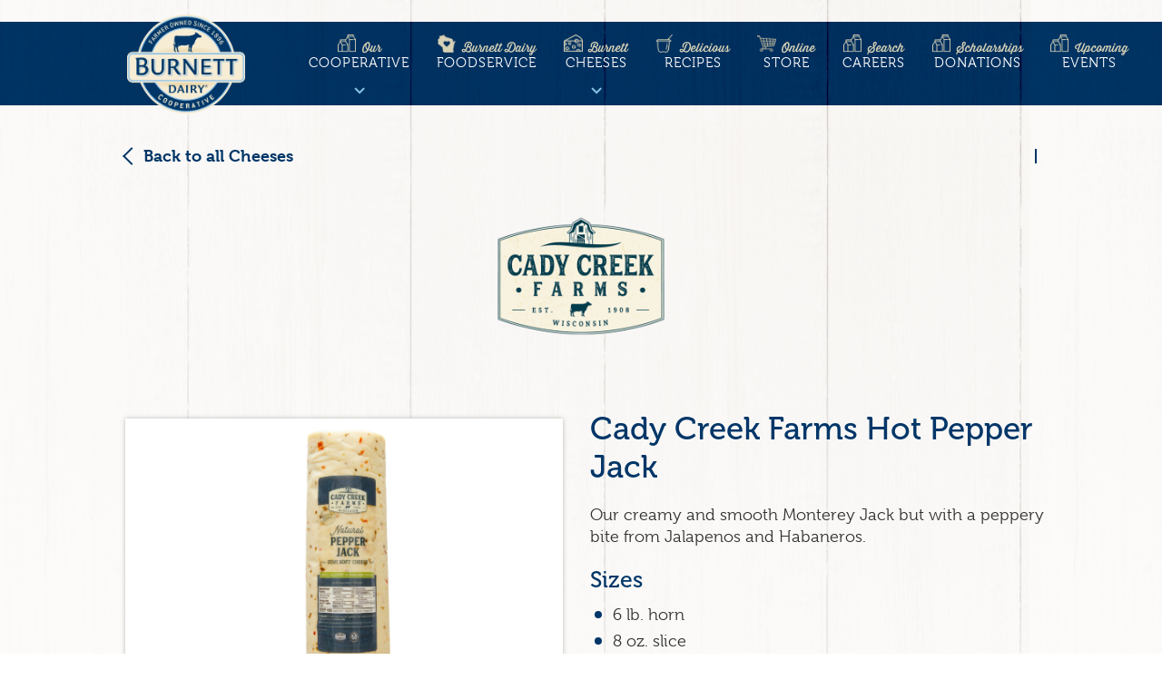

--- FILE ---
content_type: text/html; charset=UTF-8
request_url: https://cadycheese.com/cady-creek-farms-hot-pepper-jack
body_size: 4717
content:
<!DOCTYPE html>
<html lang="en" dir="ltr" prefix="content: http://purl.org/rss/1.0/modules/content/  dc: http://purl.org/dc/terms/  foaf: http://xmlns.com/foaf/0.1/  og: http://ogp.me/ns#  rdfs: http://www.w3.org/2000/01/rdf-schema#  schema: http://schema.org/  sioc: http://rdfs.org/sioc/ns#  sioct: http://rdfs.org/sioc/types#  skos: http://www.w3.org/2004/02/skos/core#  xsd: http://www.w3.org/2001/XMLSchema# ">
  <head>
    <meta charset="utf-8" />
<link rel="canonical" href="https://cadycheese.com/cady-creek-farms-hot-pepper-jack" />
<meta name="description" content="Our creamy and smooth Monterey Jack but with a peppery bite from Jalapenos and Habaneros. " />
<meta property="og:site_name" content="Cady Creek Farms Hot Pepper Jack | Burnett Dairy" />
<meta property="og:type" content="Cheese" />
<meta property="og:url" content="https://cadycheese.com/cady-creek-farms-hot-pepper-jack" />
<meta property="og:title" content="Cady Creek Farms Hot Pepper Jack" />
<meta property="og:description" content="Our creamy and smooth Monterey Jack but with a peppery bite from Jalapenos and Habaneros. " />
<meta property="og:image" content="https://cadycheese.com/sites/default/files/2021-10/CCF_5lbRound_PepperJack2_Shopify.jpg" />
<meta property="og:image:url" content="https://cadycheese.com/sites/default/files/2021-10/CCF_5lbRound_PepperJack2_Shopify.jpg" />
<meta property="og:image:alt" content="Cady Creek Farms 6 lb Hot Pepper Jack packaging" />
<meta name="twitter:card" content="summary" />
<meta name="twitter:url" content="https://cadycheese.com/cady-creek-farms-hot-pepper-jack" />
<meta name="twitter:image" content="https://cadycheese.com/sites/default/files/2021-10/CCF_5lbRound_PepperJack2_Shopify.jpg" />
<meta name="Generator" content="Drupal 9 (https://www.drupal.org)" />
<meta name="MobileOptimized" content="width" />
<meta name="HandheldFriendly" content="true" />
<meta name="viewport" content="width=device-width, initial-scale=1.0" />
<script type="application/ld+json">{
    "@context": "https://schema.org",
    "@graph": [
        {
            "@type": "Recipe",
            "name": "Cady Creek Farms Hot Pepper Jack",
            "description": "\u003Cp\u003EOur creamy and smooth Monterey Jack but with a peppery bite from Jalapenos and Habaneros. \u003C/p\u003E",
            "image": {
                "@type": "ImageObject",
                "representativeOfPage": "True",
                "url": "https://cadycheese.com/sites/default/files/2021-10/CCF_5lbRound_PepperJack2_Shopify.jpg",
                "width": "670",
                "height": "405"
            }
        }
    ]
}</script>

    <title>Cady Creek Farms Hot Pepper Jack | Burnett Dairy</title>
    <link rel="stylesheet" media="all" href="/sites/default/files/css/css_CluzpzR8gNhdak3rY4virpVcqexGsQleuC3iTxCF6AQ.css" />
<link rel="stylesheet" media="all" href="/sites/default/files/css/css_F-oalTtuKVz0qKjxSMuAYn5iQauXT74UBvrBIRx6mOU.css" />
<link rel="stylesheet" media="all" href="https://cdn.jsdelivr.net/npm/slick-carousel@1.8.1/slick/slick.css" />
<link rel="stylesheet" media="all" href="/sites/default/files/css/css_jVI_Dc2B9DmZo1t5WOyY3yEedNrQR9MqOgmvjOVU9lE.css" />
<link rel="stylesheet" media="print" href="/sites/default/files/css/css_UOSEDRerSQqN02JGlvIbkF_a8k8rg1BymVzC6T8bL5o.css" />

    
    <!-- Google Tag Manager -->
    <script>(function(w,d,s,l,i){w[l]=w[l]||[];w[l].push({'gtm.start':
                new Date().getTime(),event:'gtm.js'});var f=d.getElementsByTagName(s)[0],
            j=d.createElement(s),dl=l!='dataLayer'?'&l='+l:'';j.async=true;j.src=
            'https://www.googletagmanager.com/gtm.js?id='+i+dl;f.parentNode.insertBefore(j,f);
        })(window,document,'script','dataLayer','GTM-W848LZ2');</script>
    <!-- End Google Tag Manager -->
  </head>
  <body>
    <!-- Google Tag Manager (noscript) -->
    <noscript><iframe src="https://www.googletagmanager.com/ns.html?id=GTM-W848LZ2" height="0" width="0" style="display:none;visibility:hidden"></iframe></noscript>
    <!-- End Google Tag Manager (noscript) -->
        <a href="#main-content" class="visually-hidden focusable">
      Skip to main content
    </a>
    
      <div class="dialog-off-canvas-main-canvas" data-off-canvas-main-canvas>
    <div class="page-wrapper-outer">
  <div class="page-wrapper">
    <header role="banner" class="page-header">
      <div class="header-inner">
        <div class="layout-container">
          <div class="header-bar">
              <div>
    <div id="block-burnett-branding" class="logo-wrapper">
  
    
        <a href="/" title="Home" class="logo" rel="home">
      <img src="/sites/default/files/BD2022.png" alt="Home" />
    </a>
  </div>

  </div>
<div class="main-nav"><div class="main-nav-inner">  <div>
    <nav role="navigation" aria-labelledby="block-burnett-main-menu-menu" id="block-burnett-main-menu">
            
  <h2 class="visually-hidden" id="block-burnett-main-menu-menu">Main navigation</h2>
  

        
              <ul>
              <li>
        <a href="/our-cooperative" class="cooperative has-children" data-drupal-link-system-path="node/22"><span>Our</span>Cooperative</a>
                                <ul>
              <li>
        <a href="/our-history">Our History</a>
              </li>
          <li>
        <a href="/our-cooperative/co-op-services" data-drupal-link-system-path="node/23">Co-op Services</a>
                                <ul>
              <li>
        <a href="/our-cooperative/co-op-services/agronomy" data-drupal-link-system-path="node/24">Agronomy</a>
              </li>
          <li>
        <a href="/our-cooperative/co-op-services/animal-nutrition" data-drupal-link-system-path="node/25">Animal Nutrition</a>
              </li>
          <li>
        <a href="/our-cooperative/co-op-services/grain" data-drupal-link-system-path="node/26">Grain</a>
              </li>
          <li>
        <a href="/our-cooperative/co-op-services/cash-bids" data-drupal-link-system-path="node/27">Cash Bids</a>
              </li>
          <li>
        <a href="/our-cooperative/co-op-services/energy" data-drupal-link-system-path="node/28">Energy</a>
              </li>
          <li>
        <a href="https://mspcst.agvantage.com/cgiV81/UMMBRA0.PGM?z0lib=B">Patron Login</a>
              </li>
        </ul>
  
              </li>
          <li>
        <a href="/our-cooperative/propane-homeowners-and-businesses" data-drupal-link-system-path="node/29">Propane</a>
              </li>
          <li>
        <a href="/our-cooperative/board-directors" data-drupal-link-system-path="node/81">Board of Directors</a>
              </li>
          <li>
        <a href="/stores" data-drupal-link-system-path="node/20">Our Retail Stores</a>
              </li>
          <li>
        <a href="/our-cooperative/awards" data-drupal-link-system-path="node/30">Awards</a>
              </li>
          <li>
        <a href="/our-cooperative/contact-us" data-drupal-link-system-path="node/21">Contact Us</a>
              </li>
          <li>
        <a href="/news" data-drupal-link-system-path="news">News</a>
              </li>
          <li>
        <a href="/our-cooperative/farm-feature" title="Meet Our Family Farms!" data-drupal-link-system-path="node/267">Farm Feature</a>
              </li>
        </ul>
  
              </li>
          <li>
        <a href="https://burnettdairyfoodservice.com/" class="foodservice"><span>Burnett Dairy</span>Foodservice</a>
              </li>
          <li>
        <a href="/our-cheeses" class="cheeses has-children" data-drupal-link-system-path="node/4"><span>Burnett</span>Cheeses</a>
                                <ul>
              <li>
        <a href="/our-cheeses/burnett-dairy" data-drupal-link-system-path="node/47">Burnett Dairy</a>
              </li>
          <li>
        <a href="/our-cheeses/cady-creek-farms" data-drupal-link-system-path="node/46">Cady Creek Farms</a>
              </li>
          <li>
        <a href="/our-cheeses/wood-river-creamery" data-drupal-link-system-path="node/17">Wood River Creamery</a>
              </li>
          <li>
        <a href="https://burnettdairyfoodservice.com/" target="_blank">Fancy Brand</a>
              </li>
          <li>
        <a href="/our-cheeses/where-buy" class="buy" data-drupal-link-system-path="node/19">Where to Buy</a>
              </li>
          <li>
        <a href="/our-cheeses/burnett-dairy-pizza" data-drupal-link-system-path="node/202">Burnett Dairy Pizza</a>
              </li>
        </ul>
  
              </li>
          <li>
        <a href="/recipes" class="Recipes" data-drupal-link-system-path="recipes"><span>Delicious</span>Recipes</a>
              </li>
          <li>
        <a href="https://shop.burnettdairy.com/" class="store" target="_blank"><span>Online</span>Store</a>
              </li>
          <li>
        <a href="/careers" class="Careers" target="_blank" data-drupal-link-system-path="node/32"><span>Search</span>Careers</a>
              </li>
          <li>
        <a href="/donations-and-scholarships" data-drupal-link-system-path="node/33"><span>Scholarships</span>Donations</a>
              </li>
          <li>
        <a href="/events" title="Upcoming Events" data-drupal-link-system-path="node/196"><span>Upcoming</span>Events</a>
              </li>
        </ul>
  


  </nav>

  </div>
</div></div>
            <span class="mobile-menu"></span>
          </div>
        </div>      </div>
    </header>
      
      
      
    <main role="main" class="main-content">
      <a id="main-content" tabindex="-1"></a>                    <div>
    <div data-drupal-messages-fallback class="hidden"></div>
<div id="block-burnett-content">
  
    
      
<div class="layout-container">
    <article  data-history-node-id="112" role="article" about="/cady-creek-farms-hot-pepper-jack" class="cheese cheese--detail">
        <div class="layout-content">
            <div class="cheese__nav">
                <a href="/our-cheeses/cady-creek-farms" class="cheese__navBack">Back to all Cheeses</a>
                <div class='prev-next-cheese'><div class='prev-cheese'></div><div class='next-cheese'></div></div>
            </div>
            <div class="cheese__logo">
                <div about="/taxonomy/term/21">
  
            <div>  <img loading="lazy" src="/sites/default/files/2021-05/cady-creek-farms-logo.png" width="450" height="450" alt="Cady Creek brand logo" typeof="foaf:Image" />

</div>
      
</div>

            </div>
            <div class="grid-50-50 m-b-50">
                <div class="cheese__media">
                    
<div>
    <div class="productSlider">
                <div>  <img loading="lazy" src="/sites/default/files/2021-10/CCF_5lbRound_PepperJack2_Shopify.jpg" width="2048" height="1365" alt="Cady Creek Farms 6 lb Hot Pepper Jack packaging" typeof="foaf:Image" />

</div>
                <div>  <img loading="lazy" src="/sites/default/files/2021-10/CCF_Slices%20in%20Package_PepperJack_Shopify.jpg" width="2048" height="1365" alt="Cady Creek Farms Hot Pepper 8 oz. slices in package" typeof="foaf:Image" />

</div>
                <div>  <img loading="lazy" src="/sites/default/files/2021-10/BD_MontJackHPepp.jpg" width="2048" height="1365" alt="Cady Creek Farms Hot Pepper beauty" typeof="foaf:Image" />

</div>
            </div>
    <div class="productSlider__nav">
                <div>  <img loading="lazy" src="/sites/default/files/2021-10/CCF_5lbRound_PepperJack2_Shopify.jpg" width="2048" height="1365" alt="Cady Creek Farms 6 lb Hot Pepper Jack packaging" typeof="foaf:Image" />

</div>
                <div>  <img loading="lazy" src="/sites/default/files/2021-10/CCF_Slices%20in%20Package_PepperJack_Shopify.jpg" width="2048" height="1365" alt="Cady Creek Farms Hot Pepper 8 oz. slices in package" typeof="foaf:Image" />

</div>
                <div>  <img loading="lazy" src="/sites/default/files/2021-10/BD_MontJackHPepp.jpg" width="2048" height="1365" alt="Cady Creek Farms Hot Pepper beauty" typeof="foaf:Image" />

</div>
            </div>
</div>

                </div>
                <div>
                    <div class="cheese__title">
                        <h1>
                            
<span>Cady Creek Farms Hot Pepper Jack</span>

                        </h1>
                    </div>
                    
            <div><p>Our creamy and smooth Monterey Jack but with a peppery bite from Jalapenos and Habaneros. </p></div>
      
                    <div class ="cheese__linkContent">
                        <a href="/cady-creek-farms-hot-pepper-jack">View Full Details</a>
                    </div>
                    
                    
  <div class="cheese__sizes">
    <h2>Sizes</h2>
              <div><ul>
	<li>6 lb. horn</li>
	<li>8 oz. slice</li>
	<li>7 oz. round</li>
</ul></div>
          </div>

                    <div class="cheese__buy">
                        <div>
      <div class="link"><a href="https://shop.burnettdairy.com/">Buy Now</a></div>
  </div>


                    </div>
                </div>
            </div>

            
  <div class="cheese__ingredients">
    <h2>Ingredients</h2>
              <div><p><span><span><span>Cultured Pasteurized Milk, Diced Red &amp; Green Jalapeno with Habanero Peppers, Salt,  Enzymes. Contains: Milk</span></span></span></p></div>
          </div>

            
  <div class="cheese__notes">
    <h2>Tasting and Cooking Notes</h2>
              <div><p>Great added to or accompanying any dish popular with the pepper spice.</p></div>
          </div>

        </div>
    </article>
</div>

  </div>

  </div>

      <div class="layout-container">
            </div>
    </main>
            <div>
    <style>
  .footer-cta-wrapper{
    background: url(/sites/default/files/2019-10/Website%20Footer%202019_2_1.jpg)no-repeat center center;
  }
</style>
<div class="footer-cta-wrapper"  id="block-footercta">
      <div class="layout-container">
      <div class="footer-cta">
        
            <div class="block-title">Artisan Cheeses Delivered to Your Doorstep</div>
      
        
            <div><p>Our cheesemakers work hard to ensure you can enjoy the highest quality cheeses. Now, order online and we’ll bring them right to your door.</p></div>
      
        <div>
      <span class="link"><a href="https://shop.burnettdairy.com/" target="_blank">Shop Now</a></span>
  </div>
      </div>
    </div>
  </div>

  </div>

            <div class="layout-container">
      <footer role="contentinfo" class="footer-inner">
          <div>
    <nav role="navigation" aria-labelledby="block-socialmedia-menu" id="block-socialmedia" class="social-menu">
            
  <h2 class="visually-hidden" id="block-socialmedia-menu">Social Media</h2>
  

        
              <ul>
              <li>
        <a href="https://www.facebook.com/burnettdairy" class="facebook">Facebook</a>
              </li>
          <li>
        <a href="https://www.instagram.com/burnettdairy/" class="Insta" target="_blank">Instagram</a>
              </li>
          <li>
        <a href="https://www.youtube.com/channel/UCIt7U-htDVEe_wgWcqGDalA" class="youtube">Youtube</a>
              </li>
        </ul>
  


  </nav>
<nav role="navigation" aria-labelledby="block-burnett-footer-menu" id="block-burnett-footer" class="footer-menu">
            
  <h2 class="visually-hidden" id="block-burnett-footer-menu">Footer menu</h2>
  

        
              <ul>
              <li>
        <a href="/careers" data-drupal-link-system-path="node/32">Careers</a>
              </li>
          <li>
        <a href="/donations-and-scholarships" data-drupal-link-system-path="node/33">Donations/Scholarships</a>
              </li>
          <li>
        <a href="/privacy-policy" data-drupal-link-system-path="node/34">Privacy Policy</a>
              </li>
          <li>
        <a href="/terms-service" data-drupal-link-system-path="node/35">Terms / Services</a>
              </li>
          <li>
        <a href="/contact-us">Contact Us</a>
              </li>
        </ul>
  


  </nav>
<div id="block-copyrightblock" class="copyright">
  
    
      
            <div><p>© 2025 Burnett Dairy. All Rights Reserved. 11631 State Rd 70, Grantsburg, WI 54840 | USA | 1-800-854-2716</p></div>
      
  </div>

  </div>

      </footer>
    </div>
      </div>
</div>

  </div>

    
    <script type="application/json" data-drupal-selector="drupal-settings-json">{"path":{"baseUrl":"\/","scriptPath":null,"pathPrefix":"","currentPath":"node\/112","currentPathIsAdmin":false,"isFront":false,"currentLanguage":"en"},"pluralDelimiter":"\u0003","suppressDeprecationErrors":true,"ajaxPageState":{"libraries":"burnett\/global-scripts,burnett\/global-styling,system\/base","theme":"burnett","theme_token":null},"ajaxTrustedUrl":[],"user":{"uid":0,"permissionsHash":"58a2deeb08290ec7e2b05f33f625ce49ab79e36faa032fc896815724748d6cea"}}</script>
<script src="/sites/default/files/js/js_LQBfUef-t7eIxigcTlYFVGSHIw266mO0zUeRSbObPTA.js"></script>
<script src="https://cdn.jsdelivr.net/npm/slick-carousel@1.8.1/slick/slick.min.js"></script>
<script src="/sites/default/files/js/js_vbBrOCbBOzGFmQdkhnXVwhxf4VGqBPXTkZHp-E13MwI.js"></script>

  </body>
</html>


--- FILE ---
content_type: text/css
request_url: https://cadycheese.com/sites/default/files/css/css_F-oalTtuKVz0qKjxSMuAYn5iQauXT74UBvrBIRx6mOU.css
body_size: -202
content:
@font-face{font-family:'thirsty_roughblack';src:url(/themes/custom/burnett/css/webfontkit-thirsty-burnett/thirstyroughblack-webfont.woff2) format('woff2'),url(/themes/custom/burnett/css/webfontkit-thirsty-burnett/thirstyroughblack-webfont.woff) format('woff');font-weight:normal;font-style:normal;}@font-face{font-family:'thirsty_roughbold';src:url(/themes/custom/burnett/css/webfontkit-thirsty-burnett/thirstyroughbold-webfont.woff2) format('woff2'),url(/themes/custom/burnett/css/webfontkit-thirsty-burnett/thirstyroughbold-webfont.woff) format('woff');font-weight:normal;font-style:normal;}@font-face{font-family:'thirsty_roughlight';src:url(/themes/custom/burnett/css/webfontkit-thirsty-burnett/thirstyroughlight-webfont.woff2) format('woff2'),url(/themes/custom/burnett/css/webfontkit-thirsty-burnett/thirstyroughlight-webfont.woff) format('woff');font-weight:normal;font-style:normal;}@font-face{font-family:'thirsty_roughregular';src:url(/themes/custom/burnett/css/webfontkit-thirsty-burnett/thirstyroughregular-webfont.woff2) format('woff2'),url(/themes/custom/burnett/css/webfontkit-thirsty-burnett/thirstyroughregular-webfont.woff) format('woff');font-weight:normal;font-style:normal;}


--- FILE ---
content_type: text/css
request_url: https://cadycheese.com/sites/default/files/css/css_jVI_Dc2B9DmZo1t5WOyY3yEedNrQR9MqOgmvjOVU9lE.css
body_size: 8903
content:
@import url("https://use.typekit.net/dsh8ana.css");.m-t-5{margin-top:5px !important}.p-t-5{padding-top:5px !important}.m-b-5{margin-bottom:5px !important}.p-b-5{padding-bottom:5px !important}.m-l-5{margin-left:5px !important}.p-l-5{padding-left:5px !important}.m-r-5{margin-right:5px !important}.p-r-5{padding-right:5px !important}.m-t-10{margin-top:10px !important}.p-t-10{padding-top:10px !important}.m-b-10{margin-bottom:10px !important}.p-b-10{padding-bottom:10px !important}.m-l-10{margin-left:10px !important}.p-l-10{padding-left:10px !important}.m-r-10{margin-right:10px !important}.p-r-10{padding-right:10px !important}.m-t-15{margin-top:15px !important}.p-t-15{padding-top:15px !important}.m-b-15{margin-bottom:15px !important}.p-b-15{padding-bottom:15px !important}.m-l-15{margin-left:15px !important}.p-l-15{padding-left:15px !important}.m-r-15{margin-right:15px !important}.p-r-15{padding-right:15px !important}.m-t-20{margin-top:20px !important}.p-t-20{padding-top:20px !important}.m-b-20{margin-bottom:20px !important}.p-b-20{padding-bottom:20px !important}.m-l-20{margin-left:20px !important}.p-l-20{padding-left:20px !important}.m-r-20{margin-right:20px !important}.p-r-20{padding-right:20px !important}.m-t-25{margin-top:25px !important}.p-t-25{padding-top:25px !important}.m-b-25{margin-bottom:25px !important}.p-b-25{padding-bottom:25px !important}.m-l-25{margin-left:25px !important}.p-l-25{padding-left:25px !important}.m-r-25{margin-right:25px !important}.p-r-25{padding-right:25px !important}.m-t-30{margin-top:30px !important}.p-t-30{padding-top:30px !important}.m-b-30{margin-bottom:30px !important}.p-b-30{padding-bottom:30px !important}.m-l-30{margin-left:30px !important}.p-l-30{padding-left:30px !important}.m-r-30{margin-right:30px !important}.p-r-30{padding-right:30px !important}.m-t-35{margin-top:35px !important}.p-t-35{padding-top:35px !important}.m-b-35{margin-bottom:35px !important}.p-b-35{padding-bottom:35px !important}.m-l-35{margin-left:35px !important}.p-l-35{padding-left:35px !important}.m-r-35{margin-right:35px !important}.p-r-35{padding-right:35px !important}.m-t-40{margin-top:40px !important}.p-t-40{padding-top:40px !important}.m-b-40{margin-bottom:40px !important}.p-b-40{padding-bottom:40px !important}.m-l-40{margin-left:40px !important}.p-l-40{padding-left:40px !important}.m-r-40{margin-right:40px !important}.p-r-40{padding-right:40px !important}.m-t-45{margin-top:45px !important}.p-t-45{padding-top:45px !important}.m-b-45{margin-bottom:45px !important}.p-b-45{padding-bottom:45px !important}.m-l-45{margin-left:45px !important}.p-l-45{padding-left:45px !important}.m-r-45{margin-right:45px !important}.p-r-45{padding-right:45px !important}.m-t-50{margin-top:50px !important}.p-t-50{padding-top:50px !important}.m-b-50{margin-bottom:50px !important}.p-b-50{padding-bottom:50px !important}.m-l-50{margin-left:50px !important}.p-l-50{padding-left:50px !important}.m-r-50{margin-right:50px !important}.p-r-50{padding-right:50px !important}.m-t-60{margin-top:60px !important}.p-t-60{padding-top:60px !important}.m-b-60{margin-bottom:60px !important}.p-b-60{padding-bottom:60px !important}.m-l-60{margin-left:60px !important}.p-l-60{padding-left:60px !important}.m-r-60{margin-right:60px !important}.p-r-60{padding-right:60px !important}.m-t-75{margin-top:75px !important}.p-t-75{padding-top:75px !important}.m-b-75{margin-bottom:75px !important}.p-b-75{padding-bottom:75px !important}.m-l-75{margin-left:75px !important}.p-l-75{padding-left:75px !important}.m-r-75{margin-right:75px !important}.p-r-75{padding-right:75px !important}.m-t-100{margin-top:100px !important}.p-t-100{padding-top:100px !important}.m-b-100{margin-bottom:100px !important}.p-b-100{padding-bottom:100px !important}.m-l-100{margin-left:100px !important}.p-l-100{padding-left:100px !important}.m-r-100{margin-right:100px !important}.p-r-100{padding-right:100px !important}.overflow-scroll{overflow:scroll}.overflow-hidden{overflow:hidden}.align-self-start{-ms-flex-item-align:start;align-self:flex-start}.max-width-100{max-width:100%}.height-100{height:100%}.center{text-align:center}.hide-mobile{display:none}.center{text-align:center}.align-left{float:none}.align-right{float:none}@media screen and (min-width:1200px){.width-60{max-width:60%;margin:0 auto}.hide-desktop{display:none}}@media screen and (min-width:1024px){.hide-mobile{display:block}}@media screen and (min-width:769px){.align-left{float:left;margin:0 2rem 2rem 0}.align-right{float:right;margin:0 0 2rem 2rem}}@media screen and (min-width:769px) and (max-width:1199px){.hide-medium{display:none}}*{-webkit-box-sizing:border-box;box-sizing:border-box}html{font-size:62.5%}html,body{height:100%;margin:0;padding:0}body{background:url(/themes/custom/burnett/images/footer-background.png)}img{max-width:100%;height:auto}a{color:#303030;text-decoration:none;-webkit-transition:background-color 0.3s ease;transition:background-color 0.3s ease}a:hover,a:focus{text-decoration:underline}button:focus{outline:none}a:hover,a:focus,a:active{text-decoration:underline}.logo img{width:9.2rem;margin:0 0 -2rem;position:relative;z-index:10}.page-header{background:#003c7c;padding:1.8rem 0 0}.header-bar{display:-webkit-box;display:-ms-flexbox;display:flex;-webkit-box-pack:justify;-ms-flex-pack:justify;justify-content:space-between}@media screen and (min-width:1024px){.page-header{background:url(/themes/custom/burnett/images/bg_main_content_light.png) repeat-x;padding:2.4rem 0 2.4rem;position:relative;z-index:15}.header-inner{background:url(/themes/custom/burnett/images/bg_navigation.png)}.header-bar{max-width:100.0rem;margin:0 auto}.logo{display:block;margin:0 0 -.8rem}.logo img{margin:-.8rem 0;width:13rem}.main-nav{padding-top:20px;width:80%}.main-nav nav>ul:not(.contextual-links){display:-webkit-box;display:-ms-flexbox;display:flex;list-style:none;margin:0 -1.5rem;padding:0}.main-nav nav>ul:not(.contextual-links)>li{text-align:center;margin:0 1.5rem;line-height:1.7rem;position:relative}.main-nav nav>ul:not(.contextual-links)>li:hover ul{display:block}.main-nav nav>ul:not(.contextual-links)>li>ul{display:none;position:absolute;list-style:none;margin:0;text-align:left;padding:1.6rem 2.2rem 0;background:#fff;white-space:nowrap;border-radius:.3rem;left:50%;-webkit-transform:translateX(-50%);transform:translateX(-50%)}.main-nav nav>ul:not(.contextual-links)>li>ul li{margin-bottom:1.6rem}.main-nav nav>ul:not(.contextual-links)>li>ul li>ul{padding:2rem 0 0 1rem;list-style:none;margin:0}.main-nav nav>ul:not(.contextual-links)>li>ul li>ul li{margin:0 0 1.5rem}.main-nav nav>ul:not(.contextual-links)>li>ul li>ul li a{font-weight:500}.main-nav nav>ul:not(.contextual-links)>li>ul a{color:#303030;font-size:1.4rem;font-weight:700}.main-nav nav>ul:not(.contextual-links)>li>ul a:hover{color:#013668;text-decoration:none}.main-nav nav>ul:not(.contextual-links)>li>a{font-size:1.5rem;color:#fff;line-height:1.7rem;text-decoration:none;text-transform:uppercase;letter-spacing:.1rem;padding-bottom:3.8rem;display:inline-block}.main-nav nav>ul:not(.contextual-links)>li>a.has-children{background:url(/themes/custom/burnett/images/arrow-down-icon3X.png) center bottom 12px no-repeat;background-size:12px 8px}.main-nav nav>ul:not(.contextual-links)>li>a span{color:#D7D1B6;display:inline-block;font-size:1.3rem;text-transform:capitalize;padding-left:27px;position:relative;font-family:"thirsty_roughregular",Times,sans-serif;white-space:nowrap;letter-spacing:0}.main-nav nav>ul:not(.contextual-links)>li>a span:before{content:"";background-image:url(/themes/custom/burnett/images/nav_our-coop-icon%403x.png);width:22px;height:20px;position:absolute;left:0;bottom:3px;background-size:auto 100%;background-repeat:no-repeat}.main-nav nav>ul:not(.contextual-links)>li a.foodservice span:before{background-image:url(/themes/custom/burnett/images/nav_burnett-dairy-icon%403x.png)}.main-nav nav>ul:not(.contextual-links)>li a.cheeses span:before{background-image:url(/themes/custom/burnett/images/nav_cheeses-icon%403x.png)}.main-nav nav>ul:not(.contextual-links)>li a.Recipes span:before{background-image:url(/themes/custom/burnett/images/nav_recipes-icon%403x.png)}.main-nav nav>ul:not(.contextual-links)>li a.farm span:before{background-image:url(/themes/custom/burnett/images/nav_farm-icon%403x.png)}.main-nav nav>ul:not(.contextual-links)>li a.store span:before{background-image:url(/themes/custom/burnett/images/nav_store-icon%403x.png)}.main-nav nav>ul:not(.contextual-links)>li a.buy span:before{background-image:url(/themes/custom/burnett/images/nav_buy-icon%403x.png)}}.layout-container{max-width:140rem;padding:0 2rem;margin:0 auto}.main-content{background:url(/themes/custom/burnett/images/bg_main_content_light.png) repeat-x #fff;padding-bottom:8rem;overflow:hidden}.grid-4{display:-webkit-box;display:-ms-flexbox;display:flex;margin:0 -1.5rem;-ms-flex-wrap:wrap;flex-wrap:wrap}.grid-4>div{width:100%;padding:0 1.5rem}.grid-3{display:-webkit-box;display:-ms-flexbox;display:flex;margin:0 -1.5rem;-ms-flex-wrap:wrap;flex-wrap:wrap}.grid-3>div{width:100%;padding:0 1.5rem}.grid-50-50,.grid-60-40{display:-webkit-box;display:-ms-flexbox;display:flex;-ms-flex-wrap:wrap;flex-wrap:wrap}.grid-50-50>div:first-child,.grid-60-40>div:first-child{width:100%;margin-bottom:2rem}.grid-50-50>div:nth-child(2),.grid-60-40>div:nth-child(2){width:100%}.grid-30-70{display:-webkit-box;display:-ms-flexbox;display:flex;-ms-flex-wrap:wrap;flex-wrap:wrap}.grid-30-70>div:first-child{width:100%;margin-bottom:2rem}.grid-30-70>div:nth-child(2){width:100%}@media screen and (min-width:769px){.main-content{min-height:60rem}.grid-4>div{width:50%}.grid-2,.block-2-col>div{display:-webkit-box;display:-ms-flexbox;display:flex;margin:0 -1.5rem;-ms-flex-wrap:wrap;flex-wrap:wrap}.grid-2>div,.block-2-col>div>div{width:50%;padding:0 1.5rem}.grid-3>div{width:50%}.grid-50-50{display:-webkit-box;display:-ms-flexbox;display:flex;-ms-flex-wrap:nowrap;flex-wrap:nowrap;margin:0 -1rem}.grid-50-50>div:first-child{width:50%;padding:0 1rem}.grid-50-50>div:nth-child(2){width:50%;padding:0 1rem}}@media screen and (min-width:1024px){.grid-4>div{width:25%}.grid-3>div{width:33.33333333%}.grid-60-40{display:-webkit-box;display:-ms-flexbox;display:flex;margin:0 -1rem}.grid-60-40>div:first-child{width:60%;padding:0 1rem}.grid-60-40>div:nth-child(2){width:40%;padding:0 1rem}.grid-30-70{display:-webkit-box;display:-ms-flexbox;display:flex;margin:0 -1rem}.grid-30-70>div:first-child{width:30%;padding:0 1rem}.grid-30-70>div:nth-child(2){width:70%;padding:0 1rem}}.footer-inner{padding:30px 0}.footer-menu{margin-bottom:60px}.footer-menu ul:not(.contextual-links){list-style:none;padding:0}.footer-menu ul:not(.contextual-links) li{text-align:center;margin-bottom:25px}.footer-menu ul:not(.contextual-links) li a{color:#003c7c;text-decoration:underline}.copyright{text-align:left}@media screen and (min-width:1024px){.copyright{text-align:right}.footer-inner{text-align:right}.footer-menu{margin-bottom:0}.footer-menu ul:not(.contextual-links){list-style:none;display:-webkit-box;display:-ms-flexbox;display:flex;-webkit-box-pack:end;-ms-flex-pack:end;justify-content:flex-end}.footer-menu ul:not(.contextual-links) li{text-align:right;margin:0 0 0 22px}}.mobile-menu{background:url(/themes/custom/burnett/images/menu_hamb.png);background-size:30px 21px;width:30px;height:21px;display:inline-block;margin-top:15px}.mobile-menu-logo{display:none}@media screen and (min-width:1024px){.main-nav{display:block}.mobile-menu{display:none}}@media screen and (max-width:1023px){.page-wrapper-outer{overflow:hidden;position:relative}.page-wrapper{-webkit-transition:left .2s;transition:left .2s;left:0;position:relative}.page-wrapper.active{left:calc(-100% + 80px);position:fixed;top:0;width:100%;-webkit-transition:left .2s;transition:left .2s}.main-nav{display:block;position:absolute;top:0;left:100%;width:calc(100% - 80px);height:100%;background:url(/themes/custom/burnett/images/menu_background.png) top right no-repeat,url(/themes/custom/burnett/images/bg_mobile_menu.png) center top repeat-x #013668;z-index:100}.main-nav ul{padding:0;margin:0;list-style:none}.main-nav ul li{margin-bottom:2.8rem;position:relative}.main-nav ul li ul{margin-top:2rem;display:none}.main-nav ul li ul li{margin-bottom:1rem}.main-nav ul li ul li:last-child{margin:0}.main-nav ul li ul li ul{margin:1.5rem 0 1.5rem 1.5rem;display:block}.main-nav ul li ul a{text-transform:capitalize;padding-left:2rem;display:block}.main-nav a{color:#fff;text-transform:uppercase;letter-spacing:.139rem;font-size:1.6rem}.main-nav a span{margin-right:.5rem}.main-nav-inner{padding:9rem 2.6rem;background:url(/themes/custom/burnett/images/logo_reversed_sml.png) center 3.4rem no-repeat;height:100vh;overflow:scroll}.has-children{position:relative}.mobile-caret{width:3.6rem;height:2.2rem;display:inline-block;position:absolute;content:"";background:url(/themes/custom/burnett/images/more-icon.svg) no-repeat;right:0;cursor:pointer}}.social-menu{max-width:30rem;margin:0 auto 5rem}.social-menu ul:not(.contextual-links){display:-webkit-box;display:-ms-flexbox;display:flex;margin:0;padding:0;-webkit-box-pack:justify;-ms-flex-pack:justify;justify-content:space-between}.social-menu ul:not(.contextual-links) li{font-size:0}.social-menu ul:not(.contextual-links) li a{display:inline-block;width:24px;height:21px;background-image:url(/themes/custom/burnett/images/social-icons.svg);background-position:left top;background-repeat:no-repeat}.social-menu ul:not(.contextual-links) li a:hover{background-position:left bottom}.social-menu ul:not(.contextual-links) li a.facebook{background-position:-79px top}.social-menu ul:not(.contextual-links) li a.facebook:hover{background-position:-79px bottom}.social-menu ul:not(.contextual-links) li a.linked{background-position:left -52px top}.social-menu ul:not(.contextual-links) li a.linked:hover{background-position:left -52px bottom}.social-menu ul:not(.contextual-links) li a.twitter{background-position:left -26px top}.social-menu ul:not(.contextual-links) li a.twitter:hover{background-position:left -26px bottom}.social-menu ul:not(.contextual-links) li a.Insta{background-position:right top}.social-menu ul:not(.contextual-links) li a.Insta:hover{background-position:right bottom}@media screen and (min-width:1024px){.social-menu{margin:0 0 1.5rem auto}.social-menu ul:not(.contextual-links){-webkit-box-pack:end;-ms-flex-pack:end;justify-content:flex-end}.social-menu ul:not(.contextual-links) li{margin-left:40px}}.home-banner{height:50.6rem;display:-webkit-box;display:-ms-flexbox;display:flex;-webkit-box-align:center;-ms-flex-align:center;align-items:center;-webkit-box-pack:center;-ms-flex-pack:center;justify-content:center;text-align:center;position:relative}.home-banner .link{position:absolute;left:50%;-webkit-transform:translateX(-50%);transform:translateX(-50%)}.home-banner h1{text-transform:uppercase;margin-bottom:0}@media screen and (min-width:769px){.home-banner{height:48.8rem;display:-webkit-box;display:-ms-flexbox;display:flex;-webkit-box-align:center;-ms-flex-align:center;align-items:center;-webkit-box-pack:center;-ms-flex-pack:center;justify-content:center;text-align:center;position:relative}.home-banner .link{bottom:5.2rem}.home-banner .home-banner-inner{margin-bottom:1rem}}h1.special{color:#003c7c;text-align:center;margin-bottom:4rem;font-size:3.2rem}h1.special span{font-size:0;width:6.5rem;display:inline-block;position:relative}h1.special span:before{content:"";width:4.3rem;height:3.2rem;display:inline-block;background:url(/themes/custom/burnett/images/AND.svg);position:absolute;top:-5px;left:50%;-webkit-transform:translateX(-50%);transform:translateX(-50%)}.paragraph--type--home-news-recipes{padding:4rem 0}.home-news img{height:7rem;width:auto;margin-bottom:1.5rem}.home-news .paragraph{text-align:center;margin-bottom:60px}.home-news .paragraph h2{max-width:30rem;margin:0 auto 2rem}.find-award{width:100%;margin-bottom:3rem}.find-award .h2{color:#003c7c;margin-bottom:2rem}.find-award .p{margin-bottom:2rem}.find-award .text-link{padding-right:5rem;position:relative}.find-award .text-link:after{background:url(/themes/custom/burnett/images/forward-arrow.svg);position:absolute;right:0;top:0;content:"";display:inline-block;width:3rem;height:1.5rem}.find-award>div:nth-child(odd){text-align:center;padding:0 1rem 8rem}.find-award>div:nth-child(odd) img{width:5.4rem}.find-award>div:nth-child(2){margin-bottom:5rem}.hm-cheese-content{text-align:center}.hm-cheese-label{text-align:center;margin-bottom:5rem}.hm-cheese-label img{width:6.3rem}.hm-cheese-label h2{padding:0 6.4rem;display:inline-block;position:relative}.hm-cheese-label h2:after,.hm-cheese-label h2:before{content:"";width:5.2rem;height:1.4rem;display:inline-block;position:absolute;right:0;top:50%;-webkit-transform:translateY(-50%);transform:translateY(-50%);background:url(/themes/custom/burnett/images/hm_cheese_accent_r.svg) no-repeat}.hm-cheese-label h2:before{left:0;right:auto;background:url(/themes/custom/burnett/images/hm_cheese_accent_l.svg) no-repeat}@media screen and (min-width:1024px){.find-award{display:-webkit-box;display:-ms-flexbox;display:flex}.find-award>div:nth-child(odd){width:28%}.find-award>div:nth-child(2){width:56%}.hm-cheese-label h2{padding:0 8rem}}.footer-cta-wrapper{padding:11rem 0;color:#003c7c}.footer-cta-wrapper p{color:#003c7c;margin-bottom:3rem;font-size:1.8rem}.footer-cta-wrapper .block-title{margin-bottom:1.6rem;font-size:3.5rem;font-weight:700}.footer-cta{max-width:52rem}.footer-cta-link:hover{text-decoration:none}.sm-footer-cta-wrapper{height:40rem;display:-webkit-box;display:-ms-flexbox;display:flex;-webkit-box-align:end;-ms-flex-align:end;align-items:flex-end;-webkit-box-shadow:0 0 5px 0 rgba(0,0,0,0.25);box-shadow:0 0 5px 0 rgba(0,0,0,0.25)}.sm-footer-cta-wrapper .text-box{width:100%;background:rgba(255,255,255,0.8);padding:2rem 3rem;text-align:center}.sm-footer-cta-wrapper .text-box h3{font-size:2.5rem;max-width:45rem;font-weight:700;color:#003c7c;line-height:3rem;margin:0 auto .5rem}.sm-footer-cta-wrapper .text-box h3:hover{text-decoration:none}.sm-footer-cta-wrapper .text-box p{margin:0}.sm-footer-cta-wrapper a:hover{text-decoration:none}.footer-cta-wrapper.reachout-block{position:relative;-webkit-box-shadow:0 0 5px 0 rgba(0,0,0,0.25);box-shadow:0 0 5px 0 rgba(0,0,0,0.25)}.footer-cta-wrapper.reachout-block .block-title{margin:0}.footer-cta-wrapper.reachout-block p{color:#303030}.footer-cta-wrapper.reachout-block:after{width:100%;height:100%;position:absolute;left:0;top:0;background:rgba(255,255,255,0.5);content:"";z-index:2;display:inline-block}.footer-cta-wrapper.reachout-block .center{position:relative;z-index:3}.cheeses{text-align:center}.cheeses h3{color:#013668;margin-bottom:1rem}.cheeses>div{margin-bottom:6rem}.cheeses img{width:30rem;margin:0 auto}.cheeses--home img{height:10.5rem;max-width:none;width:auto;margin-bottom:3rem}.farm-nav{text-align:center;margin-bottom:3rem}.farm-nav a{display:inline-block;width:6.5rem;height:4.5rem;background-image:url(/themes/custom/burnett/images/farm_nav.png);font-size:0;background-position:0 bottom;margin:0 20px}.farm-nav a:hover{background-position:0 top}.farm-nav .tractor{background-position:-6.5rem bottom}.farm-nav .tractor:hover{background-position:-6.5rem top}.farm-nav .cow{background-position:-12.9rem bottom}.farm-nav .cow:hover{background-position:-12.9rem top}.farm-nav .milk{background-position:-19.3rem bottom}.farm-nav .milk:hover{background-position:-19.3rem top}.farm-nav .board{background-position:-25.7rem bottom}.farm-nav .board:hover{background-position:-25.7rem top}.farm-nav .wheel{background-position:-32.1rem bottom}.farm-nav .wheel:hover{background-position:-32.1rem top}.farm-nav .wedge{background-position:-38.6rem bottom}.farm-nav .wedge:hover{background-position:-38.6rem top}.sidebar-nav{background:#F5F3F0;border-radius:8rem 1rem 8rem 1rem;overflow:hidden;-webkit-box-shadow:0 0 6px 0 rgba(157,155,155,0.5);box-shadow:0 0 6px 0 rgba(157,155,155,0.5)}.sidebar-nav .icon{text-align:center;padding:3rem 7rem}.sidebar-nav .links{background:#fff;padding:3rem 3.8rem}.sidebar-nav .text-link{display:block;padding-bottom:2rem}@media screen and (min-width:1200px){.layout-content .grid-30-70>.sidebar-wrapper{padding-right:4rem}}@media screen and (min-width:769px) and (max-width:1023px){.sidebar-nav{display:-webkit-box;display:-ms-flexbox;display:flex;-webkit-box-pack:justify;-ms-flex-pack:justify;justify-content:space-between}}.views-row{margin-bottom:3rem}.news-view .card,.recipes-view .card,.cheese-view .card{-webkit-box-shadow:0 0 5px 0 rgba(0,0,0,0.25);box-shadow:0 0 5px 0 rgba(0,0,0,0.25);background:#fff;border-radius:.3rem;overflow:hidden;height:100%}.news-view .card .card-inner,.recipes-view .card .card-inner,.cheese-view .card .card-inner{padding:1rem 2rem 3rem}.news-view .card .image-wrapper,.recipes-view .card .image-wrapper,.cheese-view .card .image-wrapper{position:relative;text-align:center}.news-view .card .image-wrapper a,.recipes-view .card .image-wrapper a,.cheese-view .card .image-wrapper a{display:inline-block;line-height:0}.news-view .card .tags,.recipes-view .card .tags,.cheese-view .card .tags{background:rgba(0,60,124,0.7);position:absolute;left:0;bottom:.7rem;color:#fff;display:inline-block;padding:.3rem 1.5rem;font-weight:700;letter-spacing:.0125rem;border-radius:0 3px 0 0;text-align:left}.news-view .card .date,.recipes-view .card .date,.cheese-view .card .date{color:#9AC8E8;font-weight:700}.news-view .card h2,.recipes-view .card h2,.cheese-view .card h2{margin:0 0 1rem}.news-view .card h2 a,.recipes-view .card h2 a,.cheese-view .card h2 a{color:#003c7c}@media screen and (min-width:1024px){.news-view{max-width:65%;margin:0 auto}}.viewsreference--view-title{display:none}.pager__items{display:-webkit-box;display:-ms-flexbox;display:flex;-webkit-box-pack:center;-ms-flex-pack:center;justify-content:center;-webkit-box-align:center;-ms-flex-align:center;align-items:center;list-style:none}.pager__item{height:3rem;width:3rem;background-color:#003c7c;border:0;border-radius:.3rem;position:relative;margin:0 .3rem;cursor:pointer;font-weight:700;color:#fff;-webkit-box-shadow:0 1px 3px 0 rgba(0,0,0,0.12),0 1px 2px 0 rgba(0,0,0,0.24);box-shadow:0 1px 3px 0 rgba(0,0,0,0.12),0 1px 2px 0 rgba(0,0,0,0.24);display:-webkit-box;display:-ms-flexbox;display:flex;-webkit-box-align:center;-ms-flex-align:center;align-items:center;-webkit-box-pack:center;-ms-flex-pack:center;justify-content:center}.pager__item a{color:#fff}.pager__item a:hover{text-decoration:none}.pager__item.is-active{background:#7E7A6B}.pager__item:hover{-webkit-box-shadow:none;box-shadow:none;background:#7E7A6B}.pager__item--first,.pager__item--last,.pager__item--previous,.pager__item--next{width:auto;padding:0 .8rem}[aria-labelledby='pagination-heading']{margin:auto}.exposed-filter-wrap{position:relative;height:18.6rem;margin-bottom:2rem;top:-2rem;margin:0 -1rem}.views-exposed-form{display:-webkit-box;display:-ms-flexbox;display:flex;padding:2rem 0;-webkit-box-pack:center;-ms-flex-pack:center;justify-content:center;-webkit-box-align:center;-ms-flex-align:center;align-items:center;position:absolute;top:0;left:0;width:100%;z-index:10;-ms-flex-wrap:wrap;flex-wrap:wrap}.views-exposed-form input[type="submit"]{width:100%}.views-exposed-form>div{padding:0 1rem}.views-exposed-form>div:nth-child(1){width:50%;margin:0 0 2rem}.views-exposed-form>div:nth-child(2){width:50%;margin:0 0 2rem}.views-exposed-form>div:nth-child(3){width:100%}.views-exposed-form label{margin-right:.5rem}.views-exposed-form select{width:100%}@media screen and (min-width:769px){.exposed-filter-wrap{position:relative;height:10.4rem}.views-exposed-form{margin:0}.views-exposed-form>div{padding:0}.views-exposed-form>div:nth-child(1){margin:0 2rem 0 0;width:25rem}.views-exposed-form>div:nth-child(2){margin:0 2rem 0 0;width:25rem}.views-exposed-form>div:nth-child(3){width:auto}}body,p{line-height:2.4rem;color:#303030;font-family:"museo",Times,serif;font-size:1.6rem;font-weight:300}h1.display{font-family:"museo",Times,serif;font-weight:500;font-size:3.0rem;color:#013668;letter-spacing:.1rem;line-height:4.2rem}h1,.block-title{font-family:"museo",Times,serif;font-size:2.5rem;line-height:4.2rem;font-weight:500;color:#013668}h2.display{font-family:"museo",Times,serif;font-size:2.2rem;line-height:3.1rem}h2,.h2{font-family:"museo",Times,serif;font-size:2.5rem;line-height:3.2rem;color:#7E7A6B;font-weight:500}h2.alt,.title-link .text-link a{font-family:"thirsty_roughregular",Times,sans-serif;font-size:2.5rem;color:#013668;letter-spacing:0;line-height:3.2rem;text-transform:capitalize}.coop-card h2.alt{text-transform:none}h2.alt__sm{font-size:2rem;line-height:3rem}h3,.h3{font-family:"museo",Times,serif;font-size:2.0rem;line-height:2.4rem;font-weight:500}h4{font-family:"museo",Times,serif;font-size:1.8rem;line-height:2.8rem}h5{font-family:"museo",Times,serif;font-size:3.5rem;line-height:4.2rem;font-weight:700}p,h1,h2,h3,h4,h5,h6{margin-top:0;margin-bottom:2rem}.title-section{text-align:center;padding:6rem 0 3rem}.title-section h1{margin:0}.title-section h2{font-size:1.8rem;line-height:2.8rem}p.width-60{margin-bottom:2rem}ul{margin:0 0 3rem}.basic-body a{text-decoration:underline}.basic-body a:hover{text-decoration:none}@media screen and (min-width:769px){h1.display{font-family:"museo",Times,serif;font-weight:500;font-size:3.5rem;color:#013668;letter-spacing:.2rem;line-height:4.2rem}h1,.block-title{font-family:"museo",Times,serif;font-weight:500;font-size:3.5rem;line-height:4.2rem}h2.display{font-family:"museo",Times,serif;font-weight:500;font-size:2.2rem;color:#7E7A6B;letter-spacing:0;line-height:3.1rem}h2,.h2{font-family:"museo",Times,serif;font-size:2.5rem;line-height:3.2rem}h2.alt__sm{font-size:2.5rem;line-height:3.2rem}h3,.h3{font-family:"museo",Times,serif;font-weight:500;font-size:2.0rem;line-height:2.4rem}h4{font-family:"museo",Times,serif;font-weight:500;font-size:1.8rem;line-height:2.8rem}h5{font-family:"museo",Times,serif;font-weight:700;font-size:3.5rem;line-height:4.2rem}.title-section{text-align:center;padding:6rem 0 4rem}.title-section h1{margin:0 0 .5rem}.title-section h2{font-size:2.5rem;line-height:3.2rem}.sub-head{padding:0 10rem}}.slick-slide{padding:.5rem}.slick-slide img{width:100%;-webkit-box-shadow:0 0 5px 0 rgba(0,0,0,0.25);box-shadow:0 0 5px 0 rgba(0,0,0,0.25)}.thumbnail-images .slick-slide img{border:.4rem solid #fff;-webkit-box-shadow:0 0 5px 0 rgba(0,0,0,0.25);box-shadow:0 0 5px 0 rgba(0,0,0,0.25)}.thumbnail-images .slick-current img{border:0.4rem solid #9AC8E8}@media screen and (min-width:769px){.slick-slide{padding:1rem}.thumbnail-images .slick-slide img{border:.8rem solid #fff}}.embed-responsive .embed-responsive-item,.embed-responsive embed,.embed-responsive iframe,.embed-responsive object,.embed-responsive video{position:absolute;top:0;bottom:0;left:0;width:100%;height:100%;border:0}.embed-responsive{position:relative;display:block;width:100%;padding:0;overflow:hidden;margin-bottom:3rem}.embed-responsive-16by9::before{padding-top:56.25%;content:"";display:block}.cheese .cheese__nav{display:-webkit-box;display:-ms-flexbox;display:flex;-ms-flex-wrap:wrap;flex-wrap:wrap;-webkit-box-pack:justify;-ms-flex-pack:justify;justify-content:space-between;padding-top:20px;font-size:18px;font-weight:700}.cheese .cheese__nav a{color:#013668}.cheese .cheese__nav .cheese__navBack{display:inline-block;margin:0 30px 20px 0;padding-left:30px;position:relative}.cheese .cheese__nav .cheese__navBack:before{display:inline-block;content:"";width:12px;height:12px;position:absolute;left:10px;top:50%;margin-top:-7px;border-top:2px solid #013668;border-left:2px solid #013668;-webkit-transform:rotate(-45deg);transform:rotate(-45deg)}.cheese .cheese__nav .prev-next-cheese{display:-webkit-box;display:-ms-flexbox;display:flex;margin-bottom:20px}.cheese .cheese__nav .prev-next-cheese .prev-cheese{margin-right:20px;padding-left:15px;position:relative}.cheese .cheese__nav .prev-next-cheese .prev-cheese:after{display:inline-block;content:"";width:2px;height:16px;position:absolute;right:-10px;top:50%;margin-top:-8px;background:#013668}.cheese__logo{margin-bottom:20px;text-align:center}@media screen and (min-width:600px){.cheese__logo{margin-bottom:40px}}.cheese__logo img{max-width:200px}.cheese--detail{max-width:1024px;margin:0 auto}.cheese--detail h2{margin-bottom:10px;color:#013668}.cheese--detail p{font-size:18px}.cheese--detail ul{padding-left:25px;margin-bottom:25px}.cheese--detail ul li{margin-bottom:5px;position:relative;font-family:"museo",Times,serif;font-size:18px;list-style-type:none}.cheese--detail ul li:before{display:block;content:"";position:absolute;left:-20px;top:50%;margin-top:-4px;width:8px;height:8px;border-radius:50%;background:#013668}@media screen and (min-width:769px){.cheese__buy{margin-bottom:50px}}.cheese__ingredients,.cheese__notes{max-width:600px;margin:0 auto}.cheese__ingredients h2,.cheese__notes h2{margin-bottom:20px}@media screen and (min-width:600px){.cheese__ingredients h2,.cheese__notes h2{text-align:center}}.cheese__ingredients{margin-bottom:50px}@media screen and (min-width:600px){.cheese__ingredients ul{display:-webkit-box;display:-ms-flexbox;display:flex;-ms-flex-wrap:wrap;flex-wrap:wrap}.cheese__ingredients ul li{width:40%;margin:0 5% 5px}}.cheese__linkContent{display:none}.productSlider__nav .slick-list{padding-right:5px;margin-right:5px}.cheese__modal.ui-widget-content{width:unset !important;max-width:1024px !important;margin-left:20px;margin-right:20px;top:100px !important;border-radius:5px;border:none}.cheese__modal.ui-widget-content .ui-dialog-titlebar{width:50px;height:50px;padding:0;background:none;border:none;float:right}.cheese__modal.ui-widget-content .ui-dialog-titlebar span{display:none}.cheese__modal.ui-widget-content .ui-dialog-titlebar-close{width:30px;height:30px;top:20px;right:10px;background:none;border:none}.cheese__modal.ui-widget-content .ui-dialog-titlebar-close:before,.cheese__modal.ui-widget-content .ui-dialog-titlebar-close:after{display:block;content:"";position:absolute;top:-5px;left:12px;width:3px;height:40px;background:#013668;-webkit-transform:rotate(45deg);transform:rotate(45deg)}.cheese__modal.ui-widget-content .ui-dialog-titlebar-close:after{-webkit-transform:rotate(-45deg);transform:rotate(-45deg)}.cheese__modal.ui-widget-content .ui-dialog-content{padding:20px 0 0 20px;border:none}.cheese__modal.ui-widget-content .grid-50-50.m-b-50{margin-bottom:0 !important}.cheese__modal.ui-widget-content .cheese__nav,.cheese__modal.ui-widget-content .cheese__ingredients,.cheese__modal.ui-widget-content .cheese__notes{display:none}.cheese__modal.ui-widget-content .cheese__logo{margin:0}.cheese__modal.ui-widget-content .cheese__linkContent{display:block;margin-bottom:30px}.cheese__modal.ui-widget-content .cheese__linkContent a{padding-right:20px;position:relative;color:#013668;font-family:"museo",Times,serif;font-size:18px;font-weight:700;text-decoration:none}.cheese__modal.ui-widget-content .cheese__linkContent a:after{display:inline-block;content:"";width:10px;height:10px;position:absolute;right:0;top:50%;margin-top:-6px;border-top:2px solid #013668;border-left:2px solid #013668;-webkit-transform:rotate(135deg);transform:rotate(135deg)}.cheese__modalTrigger{color:#013668;font-size:18px;text-decoration:underline}.ui-widget-overlay{background:#000000;opacity:.35}.cheeseLanding__logo{margin:0 0 -50px;text-align:center}.cheeseLanding__logo img{max-width:208px}.cheeseList{list-style-type:none;margin:0 -20px 60px;padding:0}@media screen and (min-width:600px){.cheeseList{display:-webkit-box;display:-ms-flexbox;display:flex;-ms-flex-wrap:wrap;flex-wrap:wrap;-webkit-box-pack:justify;-ms-flex-pack:justify;justify-content:space-between}}.cheeseList__item{margin-bottom:40px}.cheeseList__item .views-field-field-image{max-width:400px}.cheeseList__item .views-field-title h3{margin-bottom:10px;color:#013668}.cheeseList__item p{margin-bottom:10px;font-size:14px}@media screen and (min-width:600px){.cheeseList__item{display:grid;grid-template-columns:200px auto;grid-template-rows:auto}.cheeseList__item .views-field-field-image{grid-column-start:1;grid-column-end:3;grid-row-start:1;grid-row-end:4;width:200px;padding-right:20px}.cheeseList__item .views-field-title{grid-column-start:2;grid-column-end:3;grid-row-start:1;grid-row-end:2}.cheeseList__item .views-field-body{grid-column-start:2;grid-column-end:3;grid-row-start:2;grid-row-end:3}.cheeseList__item .views-field-view-node{grid-column-start:2;grid-column-end:3;grid-row-start:3;grid-row-end:4}}@media screen and (min-width:1024px){.cheeseList__item{width:48%}}.scroll-instructions{color:#013668;text-align:center;margin:0 -3.5rem 4.5rem}.scroll-instructions span{padding:0 3.5rem}.scroll-instructions span:first-child{position:relative}.scroll-instructions span:first-child:after{content:'';display:inline-block;width:5rem;height:5rem;background:url(/themes/custom/burnett/images/mobile-scroll-icon.svg);position:absolute;right:-2.5rem;top:50%;-webkit-transform:translateY(-50%);transform:translateY(-50%)}.farm-content .img{margin:0 -10rem 1.2rem}.farm-content .icon{margin-bottom:2.7rem}.farm-content .icon img{max-height:5.5rem;width:auto}.farm-sections>div{margin-bottom:4.7rem}@media screen and (min-width:769px){.scroll-instructions{margin:0 0 4.5rem}.scroll-instructions span:first-child:after{background:url(/themes/custom/burnett/images/scroll-icon.svg)}.farm-sections>div{margin-bottom:7rem}.farm-sections .farm-content:nth-child(odd){-webkit-box-orient:horizontal;-webkit-box-direction:reverse;-ms-flex-direction:row-reverse;flex-direction:row-reverse}.farm-sections .farm-content:nth-child(odd) .content{padding-left:0;padding-right:6rem}.farm-content{display:-webkit-box;display:-ms-flexbox;display:flex}.farm-content .img{width:60%;margin:0}.farm-content .content{padding-top:8rem;padding-left:6rem;width:40%}}.recipe-notes{margin-bottom:2rem}.recipe-notes h3>div{display:-webkit-box;display:-ms-flexbox;display:flex;-webkit-box-pack:center;-ms-flex-pack:center;justify-content:center;padding:0 1.5rem}.recipe-notes h3>div>div:first-child:after{content:':';margin-right:.5rem}.recipe-notes h3>div>div:nth-child(2){font-weight:700}.recipe-wrapper .recipe-image{margin-bottom:2rem}.recipe-wrapper .recipe-image img{width:100%}.recipe-wrapper .social-media-sharing{text-align:center;margin-bottom:2rem}.recipe-body{margin-bottom:4rem}.recipe-body p{font-size:2rem}@media screen and (min-width:1024px){.recipe-wrapper{max-width:70%;margin:0 auto}.recipe-notes{display:-webkit-box;display:-ms-flexbox;display:flex;-webkit-box-pack:center;-ms-flex-pack:center;justify-content:center}.recipe-notes h3{margin:0 0 1rem}}.article-image img{width:100%}.blog-title .date{margin:0 0 .5rem}.blog-title .date time:before{content:"Posted on  "}.blog-title h1{margin-bottom:1rem}.blog-title .tags{display:inline-block;background:#003c7c;color:#fff;padding:.3rem 1.2rem;font-weight:700;letter-spacing:.0125rem;text-align:left}.blog-title .tags div{display:-webkit-box;display:-ms-flexbox;display:flex;margin:0 .3rem}.blog-title .tags a{color:#fff}.where-to-buy{margin-bottom:6rem}.where-to-buy>div{display:-webkit-box;display:-ms-flexbox;display:flex;-webkit-box-pack:center;-ms-flex-pack:center;justify-content:center;-webkit-box-align:center;-ms-flex-align:center;align-items:center;margin-bottom:3rem}.where-to-buy>div img{max-width:20rem}.coop-card>div{margin-bottom:3rem}.coop-card>div .sm-footer-cta-wrapper{-webkit-box-shadow:0 0 5px 0 rgba(0,0,0,0.25);box-shadow:0 0 5px 0 rgba(0,0,0,0.25)}.coop-card>div h2{margin:0}.services-icon{max-width:15rem;width:100%;margin-bottom:1.5rem}.jump-links{margin:0 0 2rem;padding:0;list-style:none}.jump-links li{margin-bottom:1rem}.jump-links a{color:#003c7c;text-decoration:underline;font-weight:700;font-size:2rem}.jump-links a:hover{text-decoration:none}@media screen and (min-width:769px){.jump-links-header{-webkit-box-align:center;-ms-flex-align:center;align-items:center;margin-bottom:2rem}.jump-links-header img{margin:0}.jump-links-header>div:first-child{margin:0}.jump-links-header ul{margin:0}}.link a,input[type="submit"]{padding:1.9rem 5rem;letter-spacing:.284rem;line-height:2.4rem;display:inline-block;text-transform:uppercase;color:#fff;border-radius:.2rem;background:#003c7c;white-space:nowrap;font-size:1.6rem;font-family:"museo",Times,serif;border-width:0}.link a:hover,.link a:focus,.link a:active,input[type="submit"]:hover,input[type="submit"]:focus,input[type="submit"]:active{background:#013668;text-decoration:none}.text-link a{font-weight:700;text-transform:uppercase;letter-spacing:.284rem}.pager-for-content-type{list-style:none;display:-webkit-box;display:-ms-flexbox;display:flex;padding:0;margin:0 -1rem}.pager-for-content-type li{padding:0 1rem}.pager-for-content-type a{padding:1rem 1.5rem;letter-spacing:.284rem;line-height:2.4rem;display:inline-block;text-transform:uppercase;color:#fff;border-radius:.2rem;background:#003c7c;white-space:nowrap;font-size:1.6rem;font-family:"museo",Times,serif;border-width:0}.pager-for-content-type a:hover,.pager-for-content-type a:focus,.pager-for-content-type a:active{background:#013668;text-decoration:none}select{-webkit-appearance:none;-moz-appearance:none;appearance:none;border:2px solid #9AC8E8;height:6.4rem;background:#EDEDED;font-size:1.6rem;font-family:"museo",Times,serif;text-align:center;padding:0 4.5rem 0 1.5rem;border-radius:.2rem;font-weight:700;letter-spacing:.284rem;background:url(/themes/custom/burnett/images/arrow-down-icon3X.png) right 15px center no-repeat #EDEDED;background-size:20px 12px}input[type="text"],input[type="email"],input[type="password"],textarea{font-family:"museo",Times,serif;border:2px solid #9AC8E8;height:6.4rem;background:#EDEDED;font-size:1.6rem;width:100%;padding:0 4.5rem 0 1.5rem;margin-bottom:2rem}textarea{height:15rem;padding:1rem 4.5rem 1rem 1.5rem}form label{font-size:1.6rem;font-weight:500;margin-bottom:.5rem;display:block}.share{display:-webkit-box;display:-ms-flexbox;display:flex}.print-button{width:4rem;height:4rem;background:url(/themes/custom/burnett/images/printer.svg) center center no-repeat #003c7c;display:inline-block;border-radius:50%;background-size:24px 22px;margin-right:1.5rem;cursor:pointer}.user-login-form{max-width:400px}.user-login-form .description{margin-top:-2rem;margin-bottom:2rem}@media screen and (min-width:769px){.pager-for-content-type{-webkit-box-pack:end;-ms-flex-pack:end;justify-content:flex-end;width:50%}}[aria-label='Status message']{position:fixed;top:0;left:50%;-webkit-transform:translateX(-50%);transform:translateX(-50%);z-index:9999;padding:1rem 2rem;background:#007603;margin:1.5rem;border-radius:4rem;font-size:1.6rem;max-width:80%;text-align:center;-webkit-animation-name:fade-out;animation-name:fade-out;-webkit-animation-duration:1s;animation-duration:1s;-webkit-animation-delay:4s;animation-delay:4s;-webkit-animation-fill-mode:both;animation-fill-mode:both;color:#fff}[aria-label='Status message']:hover{-webkit-animation-play-state:paused;animation-play-state:paused}[aria-label='Status message'] a{color:#fff;text-decoration:underline}[aria-label='Status message'] a:hover,[aria-label='Status message'] a:focus{text-decoration:none}@-webkit-keyframes fade-out{0%{opacity:1}100%{opacity:0}}@keyframes fade-out{0%{opacity:1}100%{opacity:0}}.local-tasks{position:fixed;bottom:0;left:0;z-index:9999;width:100%}.local-tasks ul:not(.contextual-links){display:-webkit-box;display:-ms-flexbox;display:flex;-webkit-box-pack:center;-ms-flex-pack:center;justify-content:center;text-align:center;padding:1.5rem;margin-bottom:0;list-style:none}.local-tasks ul:not(.contextual-links)>li{margin:0 .75rem}.local-tasks ul:not(.contextual-links)>li:last-child{margin-right:0}.local-tasks ul:not(.contextual-links)>li>a{display:block;padding:1.2rem 3rem;font-size:1.4rem;text-decoration:none;color:#fff;background:#ADADAD;border-radius:4rem;-webkit-box-shadow:0 0.5rem 0.5rem rgba(0,0,0,0.2);box-shadow:0 0.5rem 0.5rem rgba(0,0,0,0.2)}.local-tasks ul:not(.contextual-links)>li>a:hover,.local-tasks ul:not(.contextual-links)>li>a:focus{background:#013668;-webkit-box-shadow:0 1rem 4rem rgba(0,0,0,0.4);box-shadow:0 1rem 4rem rgba(0,0,0,0.4)}


--- FILE ---
content_type: text/css
request_url: https://cadycheese.com/sites/default/files/css/css_UOSEDRerSQqN02JGlvIbkF_a8k8rg1BymVzC6T8bL5o.css
body_size: -262
content:
@media print{.footer-inner,.footer-cta-wrapper,.title-section,.recipes-view,.page-header{display:none;}body{background:none;}}


--- FILE ---
content_type: text/json
request_url: https://conf.config-security.com/model
body_size: 85
content:
{"title":"recommendation AI model (keras)","structure":"release_id=0x7b:5b:33:71:26:7c:2a:58:26:48:6a:62:27:6d:7a:6f:5c:69:52:33:52:5a:2a:55:66:55:32:5b:2d;keras;q7l21m2w0a9prpztwj11xolbueup80t5yzzh9lmjqlcaoiygces2zm9r43pb0tmtjl3tqlmn","weights":"../weights/7b5b3371.h5","biases":"../biases/7b5b3371.h5"}

--- FILE ---
content_type: image/svg+xml
request_url: https://cadycheese.com/themes/custom/burnett/images/social-icons.svg
body_size: 1809
content:
<svg xmlns="http://www.w3.org/2000/svg" width="125px" height="50px" viewBox="0 0 125.11 49.69"><defs><style>.cls-1{fill:#9ac8e8;}.cls-2{fill:#004383;}</style></defs><title>social-icons</title><g id="Layer_2" data-name="Layer 2"><g id="Layer_1-2" data-name="Layer 1"><g id="Layer_1-2-2" data-name="Layer 1-2"><g id="Social"><g id="Mask"><path class="cls-1" d="M23.5,4.2a3,3,0,0,0-2.12-2.13C19.51,1.56,12,1.56,12,1.56s-7.5,0-9.38.51A3,3,0,0,0,.5,4.2,32.22,32.22,0,0,0,0,10a32.33,32.33,0,0,0,.5,5.81,3,3,0,0,0,2.12,2.1c1.88.51,9.38.51,9.38.51s7.5,0,9.38-.51a3,3,0,0,0,2.12-2.1A31.45,31.45,0,0,0,24,10,32.22,32.22,0,0,0,23.5,4.2ZM9.55,13.59V6.45L15.82,10Z"/></g></g><g id="Symbols"><g id="Social-2"><g id="Mask-2"><path class="cls-1" d="M46.38,6v.53a11.85,11.85,0,0,1-12.1,11.61h-.13a12.63,12.63,0,0,1-6.61-1.84,8.37,8.37,0,0,0,1,.05,8.85,8.85,0,0,0,5.34-1.75,4.3,4.3,0,0,1-4-2.84,5.52,5.52,0,0,0,.81.06,4.79,4.79,0,0,0,1.13-.14,4.14,4.14,0,0,1-3.45-4h0a4.72,4.72,0,0,0,1.95.52A4,4,0,0,1,28.4,4.79,3.85,3.85,0,0,1,29,2.65a12.45,12.45,0,0,0,8.87,4.29,4.23,4.23,0,0,1-.1-.94,4.21,4.21,0,0,1,4.31-4.1,4.39,4.39,0,0,1,3.14,1.29A8.33,8.33,0,0,0,48,2.2a4.13,4.13,0,0,1-1.89,2.26,9.23,9.23,0,0,0,2.48-.63A9.29,9.29,0,0,1,46.38,6Z"/></g></g></g><g id="Symbols-2"><g id="Social-3"><g id="Mask-3"><path class="cls-1" d="M72.62,0h-18a1.47,1.47,0,0,0-1.5,1.44h0V18.56A1.47,1.47,0,0,0,54.62,20h18a1.47,1.47,0,0,0,1.5-1.44h0V1.44A1.47,1.47,0,0,0,72.62,0ZM59.47,17.14H56.36V7.6h3.12v9.54ZM57.91,6.29a1.76,1.76,0,0,1-1.8-1.71,1.81,1.81,0,0,1,3.61,0,1.76,1.76,0,0,1-1.81,1.71ZM71.14,17.14H68V12.5c0-1.11,0-2.5-1.59-2.5s-1.87,1.2-1.87,2.45v4.72H61.43V7.6h3V8.9h0a3.32,3.32,0,0,1,3-1.54c3.15,0,3.74,2,3.74,4.55v5.23Z"/></g></g></g><g id="Symbols-3"><g id="Social-4"><g id="Mask-4"><path class="cls-1" d="M100,2.14V17.86A2.2,2.2,0,0,1,97.75,20h-4V12.09h2.84l.41-3H93.75V7.14c0-.87.25-1.47,1.57-1.47H97V3c-.81-.08-1.63-.12-2.45-.12a3.72,3.72,0,0,0-4.06,3.34,2.91,2.91,0,0,0,0,.66v2.2H87.62v3h2.86V20H81.25A2.2,2.2,0,0,1,79,17.86V2.14A2.2,2.2,0,0,1,81.25,0h16.5A2.2,2.2,0,0,1,100,2.14Z"/></g></g></g><g id="Social-5"><g id="Mask-5"><path class="cls-2" d="M23.5,33.9a3,3,0,0,0-2.12-2.14c-1.87-.5-9.38-.5-9.38-.5s-7.5,0-9.38.5A3,3,0,0,0,.5,33.9a34.06,34.06,0,0,0,0,11.63,3,3,0,0,0,2.12,2.1c1.88.5,9.38.5,9.38.5s7.5,0,9.38-.5a3,3,0,0,0,2.12-2.1,31.55,31.55,0,0,0,.5-5.82A31.45,31.45,0,0,0,23.5,33.9ZM9.55,43.28V36.14l6.27,3.57Z"/></g></g><g id="Symbols-4"><g id="Social-6"><g id="Mask-6"><path class="cls-2" d="M46.38,35.64v.53A11.86,11.86,0,0,1,34.32,47.84h-.17A12.63,12.63,0,0,1,27.54,46h1a8.92,8.92,0,0,0,5.34-1.75,4.27,4.27,0,0,1-4-2.85,5.54,5.54,0,0,0,.81.07,4.79,4.79,0,0,0,1.13-.14,4.16,4.16,0,0,1-3.45-4v0a4.43,4.43,0,0,0,1.95.52,4,4,0,0,1-1.92-3.41,3.9,3.9,0,0,1,.6-2.07,12.45,12.45,0,0,0,8.87,4.29A4.1,4.1,0,0,1,41,31.73a3.8,3.8,0,0,1,1.11-.1,4.36,4.36,0,0,1,3.14,1.3,8.88,8.88,0,0,0,2.73-1,4.13,4.13,0,0,1-1.89,2.26,8.89,8.89,0,0,0,2.48-.64A8.89,8.89,0,0,1,46.38,35.64Z"/></g></g></g><g id="Symbols-5"><g id="Social-7"><g id="Mask-7"><path class="cls-2" d="M72.62,29.69h-18a1.49,1.49,0,0,0-1.5,1.45V48.25a1.47,1.47,0,0,0,1.5,1.44h18a1.47,1.47,0,0,0,1.5-1.44h0V31.14A1.49,1.49,0,0,0,72.62,29.69ZM59.47,46.84H56.36V37.29h3.12v9.55ZM57.91,36a1.72,1.72,0,1,1,1.81-1.72A1.76,1.76,0,0,1,57.92,36ZM71.14,46.84H68V42.19c0-1.1,0-2.53-1.62-2.53s-1.87,1.21-1.87,2.45v4.73H61.43V37.29h3V38.6h0a3.32,3.32,0,0,1,3-1.54c3.15,0,3.74,2,3.74,4.55v5.23Z"/></g></g></g><g id="Symbols-6"><g id="Social-8"><g id="Mask-8"><path class="cls-2" d="M100,31.84V47.55a2.2,2.2,0,0,1-2.25,2.14h-4V41.78h2.84l.41-3H93.75V36.84c0-.88.25-1.47,1.57-1.47H97v-2.7c-.29,0-1.28-.12-2.45-.12a3.72,3.72,0,0,0-4.06,3.34,2.91,2.91,0,0,0,0,.66v2.23H87.62v3h2.86v7.9H81.25A2.2,2.2,0,0,1,79,47.55V31.84a2.2,2.2,0,0,1,2.25-2.15h16.5A2.19,2.19,0,0,1,100,31.84Z"/></g></g></g></g><path class="cls-1" d="M114.94,1.83c2.71,0,3,0,4.11.06a5.77,5.77,0,0,1,1.89.35,3.36,3.36,0,0,1,1.93,1.93,5.77,5.77,0,0,1,.35,1.89c0,1.07.06,1.39.06,4.11s0,3-.06,4.11a5.77,5.77,0,0,1-.35,1.89,3.43,3.43,0,0,1-1.93,1.93,6.05,6.05,0,0,1-1.89.35c-1.07,0-1.4.05-4.11.05s-3,0-4.11-.05a6.05,6.05,0,0,1-1.89-.35A3.43,3.43,0,0,1,107,16.17a5.77,5.77,0,0,1-.35-1.89c0-1.07-.06-1.4-.06-4.11s0-3,.06-4.11A5.77,5.77,0,0,1,107,4.17a3.36,3.36,0,0,1,1.93-1.93,5.77,5.77,0,0,1,1.89-.35c1.07,0,1.39-.06,4.11-.06m0-1.83c-2.76,0-3.11,0-4.19.06a7.51,7.51,0,0,0-2.47.47,4.89,4.89,0,0,0-1.8,1.18,4.89,4.89,0,0,0-1.18,1.8A7.45,7.45,0,0,0,104.83,6c0,1.08-.06,1.43-.06,4.19s0,3.11.06,4.19a7.56,7.56,0,0,0,.47,2.47,5.23,5.23,0,0,0,3,3,7.48,7.48,0,0,0,2.47.48c1.08,0,1.43.06,4.19.06s3.11,0,4.19-.06a7.54,7.54,0,0,0,2.47-.48,5.17,5.17,0,0,0,3-3,7.54,7.54,0,0,0,.48-2.47c0-1.08.06-1.43.06-4.19s0-3.11-.06-4.19a7.43,7.43,0,0,0-.48-2.47,4.86,4.86,0,0,0-1.17-1.8A4.89,4.89,0,0,0,121.6.53a7.56,7.56,0,0,0-2.47-.47C118.05,0,117.7,0,114.94,0Zm0,5a5.22,5.22,0,1,0,5.22,5.22A5.22,5.22,0,0,0,114.94,5Zm0,8.61a3.39,3.39,0,1,1,3.39-3.39A3.39,3.39,0,0,1,114.94,13.56Zm6.65-8.82a1.22,1.22,0,1,1-1.22-1.22A1.22,1.22,0,0,1,121.59,4.74Z"/><path class="cls-2" d="M114.94,31.19c2.71,0,3,0,4.11.06a5.51,5.51,0,0,1,1.89.35,3.12,3.12,0,0,1,1.17.76,3.2,3.2,0,0,1,.76,1.17,5.63,5.63,0,0,1,.35,1.88c0,1.08.06,1.4.06,4.11s0,3-.06,4.11a5.77,5.77,0,0,1-.35,1.89,3.36,3.36,0,0,1-1.93,1.93,5.77,5.77,0,0,1-1.89.35c-1.07.05-1.4.06-4.11.06s-3,0-4.11-.06a5.77,5.77,0,0,1-1.89-.35A3.36,3.36,0,0,1,107,45.52a5.77,5.77,0,0,1-.35-1.89c0-1.07-.06-1.39-.06-4.11s0-3,.06-4.11a5.63,5.63,0,0,1,.35-1.88,3.2,3.2,0,0,1,.76-1.17,3.12,3.12,0,0,1,1.17-.76,5.51,5.51,0,0,1,1.89-.35c1.07-.05,1.39-.06,4.11-.06m0-1.84c-2.76,0-3.11,0-4.19.07a7.26,7.26,0,0,0-2.47.47,5.23,5.23,0,0,0-3,3,7.56,7.56,0,0,0-.47,2.47c0,1.08-.06,1.43-.06,4.19s0,3.11.06,4.19a7.45,7.45,0,0,0,.47,2.47,5.28,5.28,0,0,0,3,3,7.51,7.51,0,0,0,2.47.47c1.08,0,1.43.06,4.19.06s3.11,0,4.19-.06a7.56,7.56,0,0,0,2.47-.47,5.23,5.23,0,0,0,3-3,7.43,7.43,0,0,0,.48-2.47c0-1.08.06-1.43.06-4.19s0-3.11-.06-4.19a7.54,7.54,0,0,0-.48-2.47,5.17,5.17,0,0,0-3-3,7.31,7.31,0,0,0-2.47-.47C118.05,29.37,117.7,29.35,114.94,29.35Zm0,4.95a5.22,5.22,0,1,0,5.22,5.22A5.22,5.22,0,0,0,114.94,34.3Zm0,8.61a3.39,3.39,0,1,1,3.39-3.39A3.39,3.39,0,0,1,114.94,42.91Zm6.65-8.82a1.22,1.22,0,1,1-1.22-1.22A1.22,1.22,0,0,1,121.59,34.09Z"/></g></g></svg>


--- FILE ---
content_type: text/javascript
request_url: https://cadycheese.com/sites/default/files/js/js_vbBrOCbBOzGFmQdkhnXVwhxf4VGqBPXTkZHp-E13MwI.js
body_size: 1206
content:
(function($) {
  'use strict';
  Drupal.behaviors.burnett = {
    attach: function(context, settings) {
      // General theme functionality

      // grouped products sticky
      var groupedImage = function () {
        var sticky = $('#views-exposed-form-news-recipes');
        var stickyrStopper = $('.footer-inner');
        if (sticky.length > 0) { // make sure ".sticky" element exists
          var generalSidebarHeight =  sticky.outerHeight();
          var stickyTop = sticky.offset().top;
          var stickOffset = 0;
          var stickyStopperPosition = stickyrStopper.offset().top;
          var stopPoint = stickyStopperPosition - generalSidebarHeight - stickOffset;
          var diff = stopPoint + stickOffset;
          $(window).scroll(function () { // scroll event
            var windowTop = $(window).scrollTop(); // returns number
            if (stopPoint < windowTop) {
              sticky.css({position: 'absolute', top: diff, background: 'rgba(255,255,255,.8)'});
            } else if (stickyTop < windowTop + stickOffset) {
              sticky.css({position: 'fixed', top: stickOffset, background: 'rgba(255,255,255,.8)'});
            } else {
              sticky.css({position: 'absolute', top: 'initial', background: 'none'});
            }
          });
        }
      };
      groupedImage();
    }
  };
})(jQuery);


(function($) {
  $('a.has-children').after('<span class="mobile-caret"></span>');
  $('.mobile-caret').on('click', function () {
    $(this).next('ul').slideToggle();
  });

  $('.mobile-menu').on('click', function () {
    $('.page-wrapper').toggleClass('active');
  });

  var count = 0;
  $( ".location-wrapper-check" ).each(function() {
    count++;
    $('.location-wrapper'+count+' .location-slider').slick({
      slidesToShow: 1,
      slidesToScroll: 1,
      arrows: false,
      fade: true,
      asNavFor: '.location-wrapper'+count+' .thumbnail-images'
    });
    $('.location-wrapper'+count+' .thumbnail-images').slick({
      slidesToShow: 4,
      slidesToScroll: 1,
      asNavFor: '.location-wrapper'+count+' .location-slider',
      focusOnSelect: true,
      centerPadding: '60px'
    });
  });

})(jQuery);

// Initializes Slick Product Slider
(function slickInit($) {
  function loadSlider() {
    $('.productSlider').slick({
        slidesToShow: 1,
        slidesToScroll: 1,
        dots: false,
        arrows: false,
        centerMode: false,
        focusOnSelect: false,
        autoplay: false,
        cssEase: 'cubic-bezier(1, 0, 0, 1)',
        asNavFor: '.productSlider__nav'
    });

    $('.productSlider__nav').slick({
        slidesToShow: 5,
        slidesToScroll: 1,
        asNavFor: '.productSlider',
        dots: false,
        arrows: false,
        focusOnSelect: true
    });
  }
  loadSlider();

  $('body').on("dialogopen", '#drupal-modal', function( event, ui ) {
    loadSlider();
  });
})(jQuery);

;
(function($) {
    // Select all links with hashes
    $('a[href*="#"]')
    // Remove links that don't actually link to anything
        .not('[href="#"]')
        .not('[href="#0"]')
        .click(function(event) {
            // On-page links
            if (
                location.pathname.replace(/^\//, '') == this.pathname.replace(/^\//, '')
                &&
                location.hostname == this.hostname
            ) {
                // Figure out element to scroll to
                var target = $(this.hash);
                target = target.length ? target : $('[name=' + this.hash.slice(1) + ']');
                // Does a scroll target exist?
                if (target.length) {
                    // Only prevent default if animation is actually gonna happen
                    event.preventDefault();
                    $('html, body').animate({
                        scrollTop: target.offset().top
                    }, 1000, function() {
                        // Callback after animation
                        // Must change focus!
                        var $target = $(target);
                        $target.focus();
                        if ($target.is(":focus")) { // Checking if the target was focused
                            return false;
                        } else {
                            $target.attr('tabindex','-1'); // Adding tabindex for elements not focusable
                            $target.focus(); // Set focus again
                        };
                    });
                }
        }
    });
})(jQuery);


;
